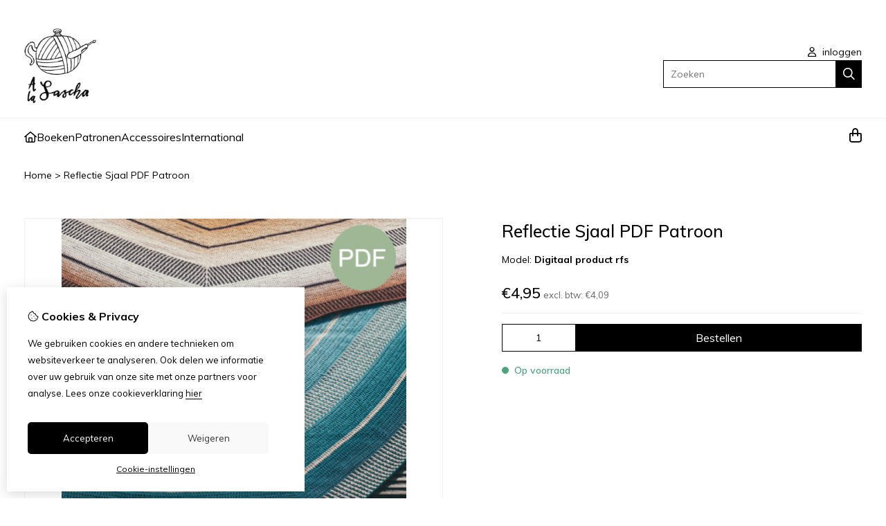

--- FILE ---
content_type: text/html; charset=utf-8
request_url: https://alasascha.com/reflectie-sjaal-pdf-patroon
body_size: 16985
content:
<?xml version="1.0" encoding="UTF-8"?>
<!DOCTYPE html PUBLIC "-//W3C//DTD XHTML 1.0 Strict//EN" "http://www.w3.org/TR/xhtml1/DTD/xhtml1-strict.dtd">
<html xmlns="http://www.w3.org/1999/xhtml" dir="ltr" lang="nl" xml:lang="nl" xmlns:fb="http://www.facebook.com/2008/fbml">

<head>

<script src="https://alasascha.com/catalog/view/theme/tsb_theme/javascript/tsb_cookie_handler.js"></script>

<script>
  window.dataLayer = window.dataLayer || [];
  function gtag(){dataLayer.push(arguments);}

  if (localStorage.getItem('consentMode') === null){
    gtag('consent', 'default', {
      'ad_storage' : 'denied',
      'analytics_storage' : 'denied',
      'ad_user_data' : 'denied',
      'ad_personalization' : 'denied',
      'personalization_storage' : 'denied',
      'functionality_storage' : 'denied',
      'security_storage' : 'denied',
    });
  } else {
    gtag('consent', 'default', JSON.parse(localStorage.getItem('consentMode')));
  }

</script>



<script>
    </script>
<title>Reflectie Sjaal PDF Patroon</title>
<meta http-equiv="Content-Type" content="text/html; charset=utf-8" />
<base href="https://alasascha.com/" />

<meta property="og:title" content="Reflectie Sjaal PDF Patroon" />
<meta property="og:site_name" content=" A la Sascha" />
<meta property="og:description" content="Dauwdruppel Sjaal PDF Patroon" />

<meta property="og:type" content="product" />
<meta property="og:image" content="https://alasascha.com/image/cache/data/reflectie6pdf-1000x1000.jpg" />
<meta property="og:description" content="Dauwdruppel Sjaal PDF Patroon" />
<meta property="twitter:card" content="product" />
<meta property="twitter:image" content="https://alasascha.com/image/cache/data/reflectie6pdf-1000x1000.jpg" />
<meta property="twitter:image:width" content="1000" />
<meta property="twitter:image:height" content="1000" />
<meta property="twitter:description" content="Dauwdruppel Sjaal PDF Patroon" />
<meta property="twitter:label1" content="Prijs:" />
<meta property="twitter:data1" content="€4,95" />
<meta property="twitter:label2" content="Beschikbaarheid:" />
<meta property="twitter:data2" content="Op voorraad" />
<meta name="twitter:title" content="Reflectie Sjaal PDF Patroon" />


<meta name="keywords" content="Woestijnbloemsjaal,sjaalshaken,alasascha,gehaaktesjaal,patroon,haakpatroon,gehaaktesjaal" />
<meta name="description" content="Dauwdruppel Sjaal PDF Patroon" />
<meta name="viewport" content="width=device-width, initial-scale=1, maximum-scale=5" />


<script type="text/javascript">
function createCookie(name,value,days) {
  if (days) {
    var date = new Date();
    date.setTime(date.getTime()+(days*24*60*60*1000));
    var expires = "; expires="+date.toGMTString();
  }
  else var expires = "";
  document.cookie = name+"="+value+expires+"; path=/";
}
</script>
<script type="text/javascript">
//<![CDATA[
if (screen.width < 767) {
  createCookie("is_mobile", "1", 7);
  createCookie("is_touch", "1", 7);
  /*
  Avoid multiple page redirects fix
  window.location.reload();*/
} else {
  createCookie("is_mobile", "0", 7);
}
//]]>
</script>
<script type="text/javascript">
//<![CDATA[
;window.Modernizr=function(a,b,c){function v(a){i.cssText=a}function w(a,b){return v(l.join(a+";")+(b||""))}function x(a,b){return typeof a===b}function y(a,b){return!!~(""+a).indexOf(b)}function z(a,b,d){for(var e in a){var f=b[a[e]];if(f!==c)return d===!1?a[e]:x(f,"function")?f.bind(d||b):f}return!1}var d="2.5.3",e={},f=b.documentElement,g="modernizr",h=b.createElement(g),i=h.style,j,k={}.toString,l=" -webkit- -moz- -o- -ms- ".split(" "),m={},n={},o={},p=[],q=p.slice,r,s=function(a,c,d,e){var h,i,j,k=b.createElement("div"),l=b.body,m=l?l:b.createElement("body");if(parseInt(d,10))while(d--)j=b.createElement("div"),j.id=e?e[d]:g+(d+1),k.appendChild(j);return h=["&#173;","<style>",a,"</style>"].join(""),k.id=g,m.innerHTML+=h,m.appendChild(k),l||(m.style.background="",f.appendChild(m)),i=c(k,a),l?k.parentNode.removeChild(k):m.parentNode.removeChild(m),!!i},t={}.hasOwnProperty,u;!x(t,"undefined")&&!x(t.call,"undefined")?u=function(a,b){return t.call(a,b)}:u=function(a,b){return b in a&&x(a.constructor.prototype[b],"undefined")},Function.prototype.bind||(Function.prototype.bind=function(b){var c=this;if(typeof c!="function")throw new TypeError;var d=q.call(arguments,1),e=function(){if(this instanceof e){var a=function(){};a.prototype=c.prototype;var f=new a,g=c.apply(f,d.concat(q.call(arguments)));return Object(g)===g?g:f}return c.apply(b,d.concat(q.call(arguments)))};return e});var A=function(c,d){var f=c.join(""),g=d.length;s(f,function(c,d){var f=b.styleSheets[b.styleSheets.length-1],h=f?f.cssRules&&f.cssRules[0]?f.cssRules[0].cssText:f.cssText||"":"",i=c.childNodes,j={};while(g--)j[i[g].id]=i[g];e.touch="ontouchstart"in a||a.DocumentTouch&&b instanceof DocumentTouch||(j.touch&&j.touch.offsetTop)===9},g,d)}([,["@media (",l.join("touch-enabled),("),g,")","{#touch{top:9px;position:absolute}}"].join("")],[,"touch"]);m.touch=function(){return e.touch};for(var B in m)u(m,B)&&(r=B.toLowerCase(),e[r]=m[B](),p.push((e[r]?"":"no-")+r));return v(""),h=j=null,e._version=d,e._prefixes=l,e.testStyles=s,e}(this,this.document);
if (Modernizr.touch){
  createCookie("is_touch", "1", 7);
  var head = document.getElementsByTagName('head')[0],
      style = document.createElement('style'),
      rules = document.createTextNode('.s_grid_view .s_item .s_actions { display: block !important; }');
  style.type = 'text/css';
  if(style.styleSheet)
      style.styleSheet.cssText = rules.nodeValue;
  else style.appendChild(rules);
  head.appendChild(style);
} else {
  createCookie("is_touch", "0", 7);
}
//]]>
</script>
<meta property="og:image" content="https://alasascha.com/image/cache/data/reflectie6pdf-150x150.jpg" /><link rel="stylesheet" type="text/css" href="https://alasascha.com/catalog/view/theme/tsb_theme/stylesheet/screen.css.php?v=2.2.4&amp;is_mobile=0&amp;is_touch=0&amp;language=ltr&amp;border=0&amp;font_body=Muli&amp;font_navigation=Muli&amp;font_navigation_weight=normal&amp;font_navigation_style=default&amp;font_navigation_size=16&amp;font_intro=Muli&amp;font_intro_weight=normal&amp;font_intro_style=default&amp;font_intro_size=32&amp;font_title=Muli&amp;font_title_weight=normal&amp;font_title_style=default&amp;font_price=Muli&amp;font_price_weight=normal&amp;font_price_style=default&amp;font_button=Muli&amp;font_button_weight=normal&amp;font_button_style=default&amp;font_button_size=16" media="screen" />


<script  type="text/javascript" src="system/cache/css-js-cache/0/_1e3012fa026a955c0631bf0fa2001859_035924b9a9726f148d6f4808aba7720e.js"></script>

<!--
-->

<script type="text/javascript">
//<![CDATA[
var $sReg=new function(){function c(){var a=Array.prototype.slice.call(arguments);a.unshift({});return b.apply(null,a)}function b(c){for(var d=1,e=arguments.length;d<e;d++){var f=arguments[d];if(typeof f!="object")continue;for(var g in f){var h=f[g],i=c[g];c[g]=i&&typeof h=="object"&&typeof i=="object"?b(i,h):a(h)}}return c}function a(b){var c;switch(typeof obj){case"object":c={};for(var d in b)c[d]=a(b[d]);break;case"array":c=[];for(var e=0,f=b.length;e<f;e++)c[e]=a(b[e]);break;default:return b}return c}var d={conf:{},set:function(a,b){var d=a.split("/");if(d.shift()!==""){return false}if(d.length>0&&d[d.length-1]==""){d.pop()}var e={};var f=e;var g=d.length;if(g>0){for(i=0;i<g-1;i++){f[d[i]]={};f=f[d[i]]}f[d[g-1]]=b;this.conf=c(this.conf,e)}else{this.conf=b}},get:function(a){var b=a.split("/");if(b.shift()!==""){return null}if(b.length>0&&b[b.length-1]=="")b.pop();var c=this.conf;var d=true;var e=0;if(c[b[e]]===undefined){return null}var f=b.length;while(d&&e<f){d=d&&c[b[e]]!==undefined;c=c[b[e]];e++}return c}};return d}
$sReg.set('/tb/image_url', 'https://alasascha.com/image/');$sReg.set('/tb/theme_stylesheet_url', 'https://alasascha.com/catalog/view/theme/tsb_theme/stylesheet/');$sReg.set('/tb/is_mobile', '0');$sReg.set('/tb/basename', 'tsb_theme');$sReg.set('/tb/shopping_cart_url', 'https://alasascha.com/checkout/cart');$sReg.set('/tb/wishlist_url', 'https://alasascha.com/account/wishlist');$sReg.set('/tb/category_path', '0');$sReg.set('/tb/schemer_config', jQuery.parseJSON('{"path":"0","predefined_scheme":"custom","colors":{"main":"000000","secondary":"000000","background":"fafafa","intro":"ffffff","intro_text":"","intro_title":"","price":"000000","texture":"no_texture"},"is_parent":"0","parent_vars":{"colors":[]}}'));$sReg.set('/lang/text_continue', 'Verder');$sReg.set('/lang/text_continue_shopping', 'Verder winkelen');$sReg.set('/lang/text_shopping_cart', 'Winkelmandje');$sReg.set('/lang/text_wishlist', 'Verlanglijst');//]]>
</script>

<script type="text/javascript">

  $.widget("tb.tbTabs", $.ui.tabs, {});
  $(document).ready(function () {

    	
	
  });

</script><link rel="icon" href="https://alasascha.com/image/data/header/theepotwit doorzichtig (1).png" />

<meta property="og:url" content="https://alasascha.com/reflectie-sjaal-pdf-patroon" />
<meta name="twitter:url" content="https://alasascha.com/reflectie-sjaal-pdf-patroon" />
<link href="https://alasascha.com/reflectie-sjaal-pdf-patroon" rel="canonical" />

<link rel="stylesheet" href="system/cache/css-js-cache/0/_1e3012fa026a955c0631bf0fa2001859_dfe51bdb8dda5ae9f28a15cf6d6023ad.css"/>
<script  type="text/javascript" src="system/cache/css-js-cache/0/_1e3012fa026a955c0631bf0fa2001859_e70d0af3f0427bc9aaa013bbfe3cd23a.js"></script>


<link rel="stylesheet" href="https://cdn.jsdelivr.net/npm/swiper@12/swiper-bundle.min.css" />
<script src="https://cdn.jsdelivr.net/npm/swiper@12/swiper-bundle.min.js"></script>

<style type="text/css">body.s_layout_fixed {   background-color: #fafafa;   background-image: none;   background-repeat: repeat;   background-position: top left;   background-attachment: scroll; } .s_main_color, #twitter li span a, .s_button_add_to_cart, .s_box h2, .box .box-heading, .checkout-heading a, #welcome_message a, .s_plain .s_price, .s_plain .s_price * {   color: #000000; } #footer_categories h2 a:hover {   color: #000000 !important; }   .s_main_color_bgr, .s_main_color_bgr input, #cart .s_icon, #shop_contacts .s_icon, .s_list_1 li:before, .s_button_add_to_cart .s_icon, #intro .s_button_prev, #intro .s_button_next, .buttons .button, .noty_message button.s_main_color_bgr, .s_notify .s_success_24, .s_button_wishlist .s_icon, .s_button_compare .s_icon, .s_product_row .s_row_number, .jcarousel-prev, .jcarousel-next, #listing_options .display input[type="submit"] {   background-color: #000000; }  .fa, .cart_menu .s_icon, #menu_home .fa:hover, .categories ul li li a:hover, .site_search .fa-magnifying-glass {   color: #000000; }  .site_search .fa-magnifying-glass {   background-color: #000000; }   .buttons input[type=submit].button, .buttons input[type=button].button, .noty_message button.s_main_color_bgr {   border: 3px solid #000000; } .s_secondary_color, a:hover, .categories > ul > li > a, #footer_categories h2, #footer_categories h2 a, .pagination a, #view_mode .s_selected a, #welcome_message a:hover {   color: #000000; } #content a:hover, #shop_info a:hover, #footer a:hover, #intro h1 a:hover, #intro h2 a:hover, #content a:hover, #shop_info a:hover, #footer a:hover, #breadcrumbs a:hover {   color: #000000; } .s_secondary_color_bgr, #view_mode .s_selected .s_icon, #view_mode a:hover .s_icon, .pagination a:hover, .s_button_add_to_cart:hover .s_icon, .s_notify .s_failure_24, #product_share .s_review_write:hover .s_icon, .s_button_wishlist:hover .s_icon, .s_button_compare:hover .s_icon, .noty_message button.s_secondary_color_bgr {   background-color: #000000; } .noty_message button.s_secondary_color_bgr {   border: 3px solid #000000; } #intro {   background-color: #ffffff; } #intro, #breadcrumbs a {   color: #; } #intro h1, #intro h1 *, #intro h2, #intro h2 * {   color: #; } #intro .s_rating {   ~background-color: #ffffff; }   .s_label .s_price, .s_label .s_price * {   color: #000000; }  *::-moz-selection {   color: #fff;   background-color: #000000; } *::-webkit-selection {   color: #fff;   background-color: #000000; } *::selection {   color: #fff;   background-color: #000000; }  .scroll_top{ 	color: #; 	background: #ffffff; } #product_price p.s_price_tax {display: none !important;}.categories li .s_submenu a:hover {               background: black;               color: white;}body.s_layout_fixed #wrapper,body.s_layout_fixed {    background: #fff !important;box-shadow: none !important; }@media only screen and (min-width: 1000px) {body.s_layout_fixed.big_screen_fixed #wrapper {    width: 1100px;}#site_logo img {    max-height: 110px;}}</style>

</head>

<body class="layout_0 s_layout_fixed big_screen_fixed slider_ pproduct class-product-product product-14967 s_single_col s_page_product_product">

									

  <script async src="https://www.googletagmanager.com/gtag/js?id=UA-164492558-1"></script>
  <script>
    window.dataLayer = window.dataLayer || [];
    function gtag(){dataLayer.push(arguments);}
    if (hasConsent('analytics_storage')) {
      gtag('js', new Date());
      gtag('config', 'UA-164492558-1');
    }
  </script>


<div id="fb-root"></div>
<script type="text/javascript" async defer crossorigin="anonymous" src="https://connect.facebook.net/nl_NL/sdk.js#xfbml=1&amp;version=v3.3"></script>
    <div class="main_navigation s_row mobile">
        <div class="s_wrap">
            <div class="s_col_12">

                <div class="mobile_header_wrapper">

                    <div class="categories s_nav">

                        <ul class="full_menu">
  <li id="menu_home">
    <a href="https://alasascha.com/"><i class="fa-regular fa-house"></i></a>
  </li>

  <li class="menu_66 s_category_menu">
  
      <a href="https://alasascha.com/boeken">Boeken</a>
  
  </li>
<li class="menu_67 s_category_menu">
  
      <a class="main-mcat" href="https://alasascha.com/patronen">Patronen</a>
  
      <div class="s_submenu">
              <div class="s_category_group">
                      <h3 class="mobile">
              <a style="color:#bbb" href="https://alasascha.com/patronen"> In Patronen</a>
            </h3>
          
          <ul class="s_list_1 clearfix">
    <li>
    <a href="https://alasascha.com/patronen/sjaals">Sjaals</a>  </li>
    <li>
    <a href="https://alasascha.com/patronen/lappenpoppen">Lappenpoppen</a>  </li>
    <li>
    <a href="https://alasascha.com/patronen/onesiegurumi">Onesiegurumi</a>  </li>
    <li>
    <a href="https://alasascha.com/patronen/sokken">Sokken</a>  </li>
    <li>
    <a href="https://alasascha.com/patronen/wanten-en-mutsen">Wanten en Mutsen</a>  </li>
    <li>
    <a href="https://alasascha.com/patronen/kleding">Kleding</a>  </li>
    <li>
    <a href="https://alasascha.com/patronen/dekens">Dekens</a>  </li>
    <li>
    <a href="https://alasascha.com/patronen/overig-1">Overig</a>  </li>
    <li>
    <a href="https://alasascha.com/patronen/alle-patronen">Alle patronen</a>  </li>
  </ul>        </div>
          </div>
  </li>
<li class="menu_68 s_category_menu">
  
      <a class="main-mcat" href="https://alasascha.com/accessoires">Accessoires</a>
  
      <div class="s_submenu">
              <div class="s_category_group">
                      <h3 class="mobile">
              <a style="color:#bbb" href="https://alasascha.com/accessoires"> In Accessoires</a>
            </h3>
          
          <ul class="s_list_1 clearfix">
    <li>
    <a href="https://alasascha.com/accessoires/stekenmarkeerders">Stekenmarkeerders</a>  </li>
    <li>
    <a href="https://alasascha.com/accessoires/projecttas">Projecttas</a>  </li>
    <li>
    <a href="https://alasascha.com/accessoires/alle-accessoires">Alle accessoires</a>  </li>
  </ul>        </div>
          </div>
  </li>
<li class="menu_69 s_category_menu">
  
      <a href="https://alasascha.com/international">International</a>
  
  </li>
  
    
  
</ul>

<span class="open_nav" onclick="openNav()"><i class="fa fa-bars"></i></span>

<!-- RESPONSIVE MENU -->

<div id="mySidenav" class="sidenav">

<a href="javascript:void(0)" class="closebtn" onclick="closeNav()">&times;</a>

<div class="sidenav_inner">

<span id="sideNavMainTitle" class="noneSEO_H2">Menu</span>
<ul id="hoofdmenu">

  <li class="menu_66 s_category_menu">
  
      <a href="https://alasascha.com/boeken">Boeken</a>
  
  </li>
<li class="menu_67 s_category_menu">
  
      <a class="main-mcat" href="https://alasascha.com/patronen">Patronen</a>
  
      <div class="s_submenu">
              <div class="s_category_group">
                      <h3 class="mobile">
              <a style="color:#bbb" href="https://alasascha.com/patronen"> In Patronen</a>
            </h3>
          
          <ul class="s_list_1 clearfix">
    <li>
    <a href="https://alasascha.com/patronen/sjaals">Sjaals</a>  </li>
    <li>
    <a href="https://alasascha.com/patronen/lappenpoppen">Lappenpoppen</a>  </li>
    <li>
    <a href="https://alasascha.com/patronen/onesiegurumi">Onesiegurumi</a>  </li>
    <li>
    <a href="https://alasascha.com/patronen/sokken">Sokken</a>  </li>
    <li>
    <a href="https://alasascha.com/patronen/wanten-en-mutsen">Wanten en Mutsen</a>  </li>
    <li>
    <a href="https://alasascha.com/patronen/kleding">Kleding</a>  </li>
    <li>
    <a href="https://alasascha.com/patronen/dekens">Dekens</a>  </li>
    <li>
    <a href="https://alasascha.com/patronen/overig-1">Overig</a>  </li>
    <li>
    <a href="https://alasascha.com/patronen/alle-patronen">Alle patronen</a>  </li>
  </ul>        </div>
          </div>
  </li>
<li class="menu_68 s_category_menu">
  
      <a class="main-mcat" href="https://alasascha.com/accessoires">Accessoires</a>
  
      <div class="s_submenu">
              <div class="s_category_group">
                      <h3 class="mobile">
              <a style="color:#bbb" href="https://alasascha.com/accessoires"> In Accessoires</a>
            </h3>
          
          <ul class="s_list_1 clearfix">
    <li>
    <a href="https://alasascha.com/accessoires/stekenmarkeerders">Stekenmarkeerders</a>  </li>
    <li>
    <a href="https://alasascha.com/accessoires/projecttas">Projecttas</a>  </li>
    <li>
    <a href="https://alasascha.com/accessoires/alle-accessoires">Alle accessoires</a>  </li>
  </ul>        </div>
          </div>
  </li>
<li class="menu_69 s_category_menu">
  
      <a href="https://alasascha.com/international">International</a>
  
  </li>
  
  
</ul>

<div class="currency_language mobile_layout"></div>

</div>
</div>



<script type="text/javascript"> 
//<![CDATA[

$(document).ready(function () {
    $('#hoofdmenu li').children('ul').hide();
    $('#hoofdmenu li').click(function () {
        if ($(this).children('ul,p').is(':hidden') == true) {
        $(this).children('ul,p').slideDown('slow');
        return false
}
    })
});

/* Set the width of the side navigation to 250px */
function openNav() {
    let sidenav = document.getElementById("mySidenav");
    sidenav.classList.add("open");
}

/* Set the width of the side navigation to 0 */
function closeNav() {
    let sidenav = document.getElementById("mySidenav");
    sidenav.classList.remove("open");
} 


if ( $('#hoofdmenu').length ) {
	
	if ( screen.width <= 1000 ) {
		
		$( "ul#hoofdmenu li.s_category_menu a.main-mcat" ).each(function( index ) {
			$(this).attr("href", "javascript:void(0)");
		});
		
	}

}

//]]>
</script>
                    </div>
  
                                            <div class="logo logo-mobile">
                            <a id="site_logo" href="https://alasascha.com/">
                            <img src="https://alasascha.com/image/data/header/logo_2.jpg" title=" A la Sascha" alt=" A la Sascha" />
                            </a>
                        </div>
                                        
                </div>

            	<span class="mobile-menu-icons">
		
                                    <a href="https://alasascha.com/account/account"><i class="fa fa-regular fa-user"></i></a>
                
                                    <span class="cart_menu s_nav">
                                                <a href="https://alasascha.com/checkout/cart">
                            <span class="fa fa-regular fa-bag-shopping"></span>
                            <span class="s_grand_total s_main_color">€0,00</span>
                                                   </a>
                    </span>
                
                <div class="site_search">
                    <a id="show_search_mobile" class="s_search_button fa fa-search" href="javascript:;" title="Zoeken"></a>
                </div>

            </div>    
        </div>  

        <div id="search_bar_mobile">
            <span class="sb-mobile-wrapper">
                <input id="filter_keyword_mobile" type="text" name="search" placeholder="Zoeken" value="" />
                <a id="search_button_mobile" class="s_button_1 s_button_1_small s_secondary_color_bgr"></a>
            </span>
        </div>
    </div>
    
    <div id="wrapper">

        <div id="header" class="s_row">
            <div class="s_wrap">
                <div class="s_col_12">

                                            <div class="logo">
                            <a id="site_logo" href="https://alasascha.com/">
                            <img src="https://alasascha.com/image/data/header/logo_2.jpg" title=" A la Sascha" alt=" A la Sascha" />
                            </a>
                        </div>
                    
                    
                    <div id="top_navigation"></div>

                    <div class="desktop header_right_column">

                        <div class="currency_language">
                                                        
                                                            <span id="welcome_message">
                                    <a href="https://alasascha.com/account/login"><i class="fa-regular fa-user"></i> inloggen</a>                                </span>
                            
                        </div>

                                                    <div class="site_search">
                                <input id="filter_keyword" type="text" name="search" placeholder="Zoeken" value="" />
                                <a id="search_button" class="fa-regular fa-magnifying-glass" href="javascript:;" title="Zoeken"></a>
                            </div>
                                                    
                    </div>
                </div>
            </div>
        </div>

        <div class="main_navigation s_row desktop">

            <div class="s_wrap">
                <div class="s_col_12">

                    <div class="logo_menu_wrapper">
                                                    <div class="logo logo-sticky">
                                <a id="site_logo" href="https://alasascha.com/">
                                <img src="https://alasascha.com/image/data/header/logo_2.jpg" title=" A la Sascha" alt=" A la Sascha" />
                                </a>
                            </div>
                                                <div class="categories s_nav with_cart ">
                                <ul class="full_menu">
  <li id="menu_home">
    <a href="https://alasascha.com/"><i class="fa-regular fa-house"></i></a>
  </li>

  <li class="menu_66 s_category_menu">
  
      <a href="https://alasascha.com/boeken">Boeken</a>
  
  </li>
<li class="menu_67 s_category_menu">
  
      <a class="main-mcat" href="https://alasascha.com/patronen">Patronen</a>
  
      <div class="s_submenu">
              <div class="s_category_group">
                      <h3 class="mobile">
              <a style="color:#bbb" href="https://alasascha.com/patronen"> In Patronen</a>
            </h3>
          
          <ul class="s_list_1 clearfix">
    <li>
    <a href="https://alasascha.com/patronen/sjaals">Sjaals</a>  </li>
    <li>
    <a href="https://alasascha.com/patronen/lappenpoppen">Lappenpoppen</a>  </li>
    <li>
    <a href="https://alasascha.com/patronen/onesiegurumi">Onesiegurumi</a>  </li>
    <li>
    <a href="https://alasascha.com/patronen/sokken">Sokken</a>  </li>
    <li>
    <a href="https://alasascha.com/patronen/wanten-en-mutsen">Wanten en Mutsen</a>  </li>
    <li>
    <a href="https://alasascha.com/patronen/kleding">Kleding</a>  </li>
    <li>
    <a href="https://alasascha.com/patronen/dekens">Dekens</a>  </li>
    <li>
    <a href="https://alasascha.com/patronen/overig-1">Overig</a>  </li>
    <li>
    <a href="https://alasascha.com/patronen/alle-patronen">Alle patronen</a>  </li>
  </ul>        </div>
          </div>
  </li>
<li class="menu_68 s_category_menu">
  
      <a class="main-mcat" href="https://alasascha.com/accessoires">Accessoires</a>
  
      <div class="s_submenu">
              <div class="s_category_group">
                      <h3 class="mobile">
              <a style="color:#bbb" href="https://alasascha.com/accessoires"> In Accessoires</a>
            </h3>
          
          <ul class="s_list_1 clearfix">
    <li>
    <a href="https://alasascha.com/accessoires/stekenmarkeerders">Stekenmarkeerders</a>  </li>
    <li>
    <a href="https://alasascha.com/accessoires/projecttas">Projecttas</a>  </li>
    <li>
    <a href="https://alasascha.com/accessoires/alle-accessoires">Alle accessoires</a>  </li>
  </ul>        </div>
          </div>
  </li>
<li class="menu_69 s_category_menu">
  
      <a href="https://alasascha.com/international">International</a>
  
  </li>
  
    
  
</ul>

<span class="open_nav" onclick="openNav()"><i class="fa fa-bars"></i></span>

<!-- RESPONSIVE MENU -->

<div id="mySidenav" class="sidenav">

<a href="javascript:void(0)" class="closebtn" onclick="closeNav()">&times;</a>

<div class="sidenav_inner">

<span id="sideNavMainTitle" class="noneSEO_H2">Menu</span>
<ul id="hoofdmenu">

  <li class="menu_66 s_category_menu">
  
      <a href="https://alasascha.com/boeken">Boeken</a>
  
  </li>
<li class="menu_67 s_category_menu">
  
      <a class="main-mcat" href="https://alasascha.com/patronen">Patronen</a>
  
      <div class="s_submenu">
              <div class="s_category_group">
                      <h3 class="mobile">
              <a style="color:#bbb" href="https://alasascha.com/patronen"> In Patronen</a>
            </h3>
          
          <ul class="s_list_1 clearfix">
    <li>
    <a href="https://alasascha.com/patronen/sjaals">Sjaals</a>  </li>
    <li>
    <a href="https://alasascha.com/patronen/lappenpoppen">Lappenpoppen</a>  </li>
    <li>
    <a href="https://alasascha.com/patronen/onesiegurumi">Onesiegurumi</a>  </li>
    <li>
    <a href="https://alasascha.com/patronen/sokken">Sokken</a>  </li>
    <li>
    <a href="https://alasascha.com/patronen/wanten-en-mutsen">Wanten en Mutsen</a>  </li>
    <li>
    <a href="https://alasascha.com/patronen/kleding">Kleding</a>  </li>
    <li>
    <a href="https://alasascha.com/patronen/dekens">Dekens</a>  </li>
    <li>
    <a href="https://alasascha.com/patronen/overig-1">Overig</a>  </li>
    <li>
    <a href="https://alasascha.com/patronen/alle-patronen">Alle patronen</a>  </li>
  </ul>        </div>
          </div>
  </li>
<li class="menu_68 s_category_menu">
  
      <a class="main-mcat" href="https://alasascha.com/accessoires">Accessoires</a>
  
      <div class="s_submenu">
              <div class="s_category_group">
                      <h3 class="mobile">
              <a style="color:#bbb" href="https://alasascha.com/accessoires"> In Accessoires</a>
            </h3>
          
          <ul class="s_list_1 clearfix">
    <li>
    <a href="https://alasascha.com/accessoires/stekenmarkeerders">Stekenmarkeerders</a>  </li>
    <li>
    <a href="https://alasascha.com/accessoires/projecttas">Projecttas</a>  </li>
    <li>
    <a href="https://alasascha.com/accessoires/alle-accessoires">Alle accessoires</a>  </li>
  </ul>        </div>
          </div>
  </li>
<li class="menu_69 s_category_menu">
  
      <a href="https://alasascha.com/international">International</a>
  
  </li>
  
  
</ul>



</div>
</div>



<script type="text/javascript"> 
//<![CDATA[

$(document).ready(function () {
    $('#hoofdmenu li').children('ul').hide();
    $('#hoofdmenu li').click(function () {
        if ($(this).children('ul,p').is(':hidden') == true) {
        $(this).children('ul,p').slideDown('slow');
        return false
}
    })
});

/* Set the width of the side navigation to 250px */
function openNav() {
    let sidenav = document.getElementById("mySidenav");
    sidenav.classList.add("open");
}

/* Set the width of the side navigation to 0 */
function closeNav() {
    let sidenav = document.getElementById("mySidenav");
    sidenav.classList.remove("open");
} 


if ( $('#hoofdmenu').length ) {
	
	if ( screen.width <= 1000 ) {
		
		$( "ul#hoofdmenu li.s_category_menu a.main-mcat" ).each(function( index ) {
			$(this).attr("href", "javascript:void(0)");
		});
		
	}

}

//]]>
</script>                        </div>

                        <span class="desktop-menu-icons">

                            <div class="force-sticky-icons">
                                <div class="currency_language">
                                                                                                        </div>
                            
                                <div class="site_search">
                                    <input id="filter_keyword_sticky" type="text" name="search" placeholder="Zoeken" value="" />
                                    <a id="search_button_sticky" class="fa-regular fa-magnifying-glass" href="javascript:;" title="Zoeken"></a>
                                </div>
            
                                
                            </div>

                                                                                            <div class="cart_menu s_nav">

                                        <a href="https://alasascha.com/checkout/cart">
                                            <i class="fa fa-regular fa-bag-shopping"></i>
                                            
                                        </a>
                                        <div class="s_submenu s_cart_holder">
                                                    <div class="s_cart_wrapper"><div class="empty">Uw winkelwagen is leeg!</div></div>
                                            </div>
                    
                                </div>
                                                    </span>
                    </div>
                </div>
            </div>
        </div>


  <!-- end of main navigation -->

    
  

<div id="phld">
    <div id="intro">
        <div id="intro_wrap">
            <div class="s_wrap">
                <div id="breadcrumbs" class="s_col_12">
                                            <a href="https://alasascha.com/">Home</a>
                                            &gt; <a href="https://alasascha.com/reflectie-sjaal-pdf-patroon">Reflectie Sjaal PDF Patroon</a>
                                   </div>
            </div>
        </div>
    </div>

    <div id="content" class="s_wrap">

        
        <div id="product_page" class="s_main_col">

                        
            
            <div id="product">

                <div id="images_description_wrapper">

                
                                <div id="product_images">
                    <div id="product_image_preview_holder">

                        
                                                    <a id="product_image_preview" rel="prettyPhoto[gallery]" href="https://alasascha.com/image/cache/data/reflectie6pdf-1000x1000.jpg">
                                <img width="300" height="300"  id="image" src="https://alasascha.com/image/cache/data/reflectie6pdf-1000x1000.jpg" title="Reflectie Sjaal PDF Patroon" alt="Reflectie Sjaal PDF Patroon" />
                            </a>

                                    
                    </div>
                                            <div id="product_gallery">
                            <ul class="s_thumbs">
                                
                                
                                    
                                        <li>
                                            <a class="s_thumb" href="https://alasascha.com/image/cache/data/reflectie7-1000x1000.jpg" title="Reflectie Sjaal PDF Patroon" rel="prettyPhoto[gallery]">
                                                <img width="300" height="300" src="https://alasascha.com/image/cache/data/reflectie7-200x200.jpg" title="Reflectie Sjaal PDF Patroon" alt="Reflectie Sjaal PDF Patroon" />
                                            </a>
                                        </li>

                                    

                                
                                    
                                        <li>
                                            <a class="s_thumb" href="https://alasascha.com/image/cache/data/reflectie8-1000x1000.jpg" title="Reflectie Sjaal PDF Patroon" rel="prettyPhoto[gallery]">
                                                <img width="300" height="300" src="https://alasascha.com/image/cache/data/reflectie8-200x200.jpg" title="Reflectie Sjaal PDF Patroon" alt="Reflectie Sjaal PDF Patroon" />
                                            </a>
                                        </li>

                                    

                                
                                    
                                        <li>
                                            <a class="s_thumb" href="https://alasascha.com/image/cache/data/reflectie1-1000x1000.jpg" title="Reflectie Sjaal PDF Patroon" rel="prettyPhoto[gallery]">
                                                <img width="300" height="300" src="https://alasascha.com/image/cache/data/reflectie1-200x200.jpg" title="Reflectie Sjaal PDF Patroon" alt="Reflectie Sjaal PDF Patroon" />
                                            </a>
                                        </li>

                                    

                                
                                    
                                        <li>
                                            <a class="s_thumb" href="https://alasascha.com/image/cache/data/reflectie4-1000x1000.jpg" title="Reflectie Sjaal PDF Patroon" rel="prettyPhoto[gallery]">
                                                <img width="300" height="300" src="https://alasascha.com/image/cache/data/reflectie4-200x200.jpg" title="Reflectie Sjaal PDF Patroon" alt="Reflectie Sjaal PDF Patroon" />
                                            </a>
                                        </li>

                                    

                                
                                    
                                        <li>
                                            <a class="s_thumb" href="https://alasascha.com/image/cache/data/reflectie3-1000x1000.jpg" title="Reflectie Sjaal PDF Patroon" rel="prettyPhoto[gallery]">
                                                <img width="300" height="300" src="https://alasascha.com/image/cache/data/reflectie3-200x200.jpg" title="Reflectie Sjaal PDF Patroon" alt="Reflectie Sjaal PDF Patroon" />
                                            </a>
                                        </li>

                                    

                                
                                    
                                        <li>
                                            <a class="s_thumb" href="https://alasascha.com/image/cache/data/reflectie5-1000x1000.jpg" title="Reflectie Sjaal PDF Patroon" rel="prettyPhoto[gallery]">
                                                <img width="300" height="300" src="https://alasascha.com/image/cache/data/reflectie5-200x200.jpg" title="Reflectie Sjaal PDF Patroon" alt="Reflectie Sjaal PDF Patroon" />
                                            </a>
                                        </li>

                                    

                                
                                    
                                        <li>
                                            <a class="s_thumb" href="https://alasascha.com/image/cache/data/reflectie2-1000x1000.jpg" title="Reflectie Sjaal PDF Patroon" rel="prettyPhoto[gallery]">
                                                <img width="300" height="300" src="https://alasascha.com/image/cache/data/reflectie2-200x200.jpg" title="Reflectie Sjaal PDF Patroon" alt="Reflectie Sjaal PDF Patroon" />
                                            </a>
                                        </li>

                                    

                                                            </ul>
                        </div>
                                    </div>
                

                
                                            <div id="product_buy_col">                    
                    <h1 class="product_title">Reflectie Sjaal PDF Patroon</h1>
                    <div class="product_meta">
                        <span class="model">
                            Model: <b>Digitaal product rfs</b>
                        </span> 
                        <span class="manufacturer">
                                                    </span>
                    </div>

                                                        
                                        
                        <div id="product_price" class="price_wrapper s_price_holder s_size_4 s_label">                                                            <span class="s_price">
                                    <meta content="EUR" />
                                    <span class="holder_price_reg">
                                                                                    <span class="s_currency s_before">€</span><span itemprop="price">4,95</span>                                         
                                    </span>
                                </span>
                                                                                        
                                                                            <span class="s_price_tax">Excl. BTW: <span class="holder_tax_reg">€4,09</span></p>
                                                                        
                                                                                    </div>
                                                                
                    
                        
                            <div id="product_info">
                            						
						
                    
                                            <form id="product_add_to_cart_form">

                            
                                                                                                
                            
                            
                                                        

                            <div  id="product_buy">
                                                                    

                                                                            <input id="product_buy_quantity" type="number" name="quantity" size="2" value="1" />
                                    
                                    

                                    <a id="add_to_cart" class="s_button_1 s_main_color_bgr">
                                        <span class="s_text s_icon_24"> Bestellen</span>
                                    </a>

                                                                

                            </div>

                                                           <div id="stock_counter" class="0" content="00">0</div>
                            
                            
                                
                            

                            
                                                            <input type="hidden" name="product_id" value="14967" />
                                                    </form>
                    
                                            </div>
                    
                    
                    
                
                </div> 
                </div> 

                                <div id="product_tabs">

                
                    <div class="s_tabs">

                        <div class="s_tab_box">

                                                            <div class="tab_block">
                                    <h2 class="s_head noneSEO_H2 mobileSEO_H2">Omschrijving</h2>
                                    <div id="product_description" class="content_style"><strong>Omschrijving</strong>
<p>Deze sjaal bestaat eigenlijk alleen uit rechte lijnen, maar de bijzondere plaatsing in combinatie met het kleurverloop in het garen zorgt voor een beeldschoon uiterlijk.</p>

<p>De sjaal bevat alleen simpele steken, maar het gebruik hiervan is net even anders dan je gewend bent. Dit wordt uitgebreid uitgelegd met behulp van how-to-foto&rsquo;s.</p>

<p>Deze voorbeelden zijn gehaakt met verloopgarens als basis, maar je kunt deze sjaal natuurlijk ook prima met een of meerdere effen kleuren als basis haken.<br />
&nbsp;</p>
<a href="https://alasascha.com/boeken/bijzondere-sjaals-haken-a-la-sascha" target="_self"><span style="color:#2980b9;"><i>Je vindt dit patroon ook in het boek Bijzondere Sjaals haken a la Sascha!</i></span></a><br />
<br />
<strong>Niveau</strong><br />
Gevorderd<br />
<br />
<strong>Details</strong><br />
-Garen:&nbsp;<br />
-Garen voor nld 2,5 - 3,5 mm.
<ul>
	<li>Voorbeeld 1: ik gebruikte 1 bol Scheepjes Whirl (1000 m/ 215 g), kleur: #756 Caramel Core Blimey en 1 bol Scheepjes Whirlette (455 m/ 100 g), kleur: #855 Grappa.</li>
	<li>Voorbeeld 2: ik gebruikte 1 bol Scheepjes Whirl (1000 m/ 215 g), kleur: #562 Petrol Please Me en 1 bol Scheepjes Whirlette (455 m/ 100 g), kleur: #886 Almond Butter.</li>
</ul>
-Haaknaald 3 mm<br />
-Stekenmarkeerders<br />
<br />
-Afmeting: 205 cm breed x 53 cm hoog.<br />
<br />
<br />
<strong>Taal</strong><br />
Dit patroon is alleen beschikbaar in het Nederlands.<br />
Het pdf patroon <u><strong>bevat zowel een geschreven uitleg als een symbooltekening.</strong></u><br />
<em>If you would like to purchase this pattern in English, please visit&nbsp;<a href="https://www.ravelry.com/designers/a-la-sascha" target="_blank">Ravelry</a>&nbsp;or&nbsp;<a href="https://www.etsy.com/shop/AlaSascha" target="_blank">Etsy</a>.</em><br />
<br />
<strong>Leveringswijze</strong><br />
Na aankoop ontvang je direct een email op het door jou opgegeven emailadres (check eventueel ook even je spambox). In deze mail staat een link naar het patroon dat je in je eigen account kunt downloaden.<br />
Let op: Dit is een pdf patroon, je koopt dus geen fysiek product.<br />
<br />
Gezien de aard en de directe beschikbaarheid van digitale producten, zijn hierop enkele specifieke voorwaarden op van toepassing.<br />
-Digitale producten&nbsp;worden alleen verkocht voor het persoonlijk gebruik van de consument.<br />
-Het kopieren, delen, of reproduceren van deze digitale producten,&nbsp;in welke vorm dan ook, is ten strengste verboden.<br />
-Digitale producten mogen niet worden gebruikt voor workshops of als lesmateriaal.<br />
-Bij aankoop van digitale producten doet de consument afstand van het wettelijke herroepingsrecht. Gezien de aard van digitale producten is het niet mogelijk deze te retourneren of de aankoop te annuleren.</div>
                                </div>
                            
                            
                            
                            
                            
                            
                        </div>
                    </div>

                
                
                		

                                
                                                
                            </div>

            


<div data-loaded="false" class="lazy-load-section s_module_content text content_style " style="background-color: #FFFFFF;">

	<div style="text-align: center;"><img alt="" src="https://www.instagram.com/alasascha/" style="margin: 10px;" /><a href="https://www.instagram.com/alasascha/" target="_blank"><img alt="" src="https://alasascha.com/image/data/widgets/Insta%20widget.jpg" style="margin: 10px; height: 145px; width: 250px; float: center;" /></a></div>
</div>


        </div>

        <link rel="stylesheet" type="text/css" href="https://alasascha.com/catalog/view/theme/tsb_theme/javascript/prettyphoto/css/prettyPhoto.css" media="all" />
        <script type="text/javascript" src="https://alasascha.com/catalog/view/theme/tsb_theme/javascript/prettyphoto/js/jquery.prettyPhoto.js"></script>

    </div>
</div>
<!-- end of content -->


<script type="text/javascript" src="https://alasascha.com/catalog/view/theme/tsb_theme/javascript/catalog/product.js"></script>

<script type="text/javascript">
    $(document).ready(function() {

        $('.cart_menu ').on('click', '.s_button_remove', function() {
            c();
        });

        $('.product_static_quantity').on('change', function() {
            $('#product_buy_quantity').val($(this).val());
            c();
        });
		
		
    });

    function c() {
        ($('#showPopup').text() > 0) ? ($('#update_box').css("display", "block")) : 0;
        $(sb_cp(11)).html(sb_cp(9));
        $(sb_cp(12)).html(sb_cp(9));
        $(sb_cp(8)).html(sb_cp(9));
        $(sb_cp(13)).html(sb_cp(9));
        $(sb_cp(7)).html(sb_cp(9));
        $(sb_cp(14)).html(sb_cp(9));
        if ($('div.s_wrap').length) {
            var divClass = ".s_wrap";
        }
        if ($(sb_cp(6)).length) {
            var divClass = sb_cp(15);
        }
        if ($('div.layout').length) {
            var divClass = ".layout";
        }
        if ($('div.row').length) {
            var divClass = ".row";
        }
        if ($(sb_cp(6)).length && $('div.row').length) {
            var divClass = sb_cp(15);
        }
        if ($('#updateQty').text() > 0) {
            $.ajax({
                url: sb_cp(5),
                type: 'post',
                data: $(divClass + sb_cp(16) + divClass + sb_cp(4) + divClass + sb_cp(17) + divClass + sb_cp(3) + divClass + sb_cp(18) + divClass + ' select'),
                dataType: 'json',
                success: function(e) {
                    if ($("#points").length) {
                        $("#points").html(e['points']);
                    }
                    $(sb_cp(2)).remove();
                    if (e['error']) {
                        if (e['error']['option']) {
                            for (i in e['error']['option']) {
                                $('#option-' + i).after(sb_cp(19) + e['error']['option'][i] + '</span>');
                            }
                        }
                    }
                    if (e['success']) {
                        var f = e['currency'];
                        $.each(f, function(k, v) {
                            $('\x2e' + k).html(v);
                        });
                        $(sb_cp(11)).html(e['total']);
                        $(sb_cp(12)).html(e['tax']);
                        $(sb_cp(8)).html(e['total_std']);
                        $(sb_cp(7)).html(e['total_std']);
                        $(sb_cp(13)).html(e['total']);
                        $(sb_cp(14)).html(e['tax']);

                        if (e['stock_view'] == "text") {
                            $('#stock_counter').html(e['stock_text']);
                        } else if (e['stock_view'] == "numeric") {
                            $('#stock_counter').html(e['in_stock_text'] + ': ' + e['stock_counter']);
                        }

                        $('#stock_counter').toggleClass('niet_op_voorraad', e['stock_orderProceed'] === false);

                        var noStockMessage = e['stock_text'];

                        $('#noStockMessage').remove();
                        $('.smnotifyme').remove();
                        $('#client_has_last').remove();
                        $('#quantity_exceed').remove();
                        $('.warning_select_other_option').remove();


                        if (e['client_has_last']) {

                            var client_has_last = $('<div id="client_has_last" class="s_msg_green">' + e.warning_texts.warning_client_has_last + '</div>');
                            var list = $('<ul></ul>');
                            list.css('list-style-type', 'disc');
                            list.css('padding-left', '20px');
                            list.css('margin-bottom', '0px');

                            $.each(e['product_options_quantity'], function(optionId, options) {
                                $.each(options.option_data, function(optionValueId, option) {
                                    if (option.client_has_last) {

                                    }
                                });
                            });

                            client_has_last.append(list);

                            client_has_last.hide();
                            $('#product_buy').before(client_has_last);
                            client_has_last.slideDown(800);

                            $('#stock_counter').html(e['in_stock_text']);

                        } else if (e['quantity_exceed']) {

                            var max_order = (e['lowestProductQuantity'] != -1) ? e['lowestProductQuantity'] : e['stock_counter'];
                            var quantity_exceed_text = e.warning_texts.warning_quantity_exceed.replace(/%s/g, max_order);
                            var quantity_exceed = $('<div id="quantity_exceed" style="border-radius:2px;background: #FFF3CD;color: #956404;border: 1px solid #956404;padding: 9px 10px 10px;"><i class="fas fa-exclamation-triangle" style="font-style:normal; font-family: Fontawesome;margin-right: 5px;"></i> ' + quantity_exceed_text + '</div>');

                            $.each(e['product_options_quantity'], function(optionId, options) {
                                $.each(options.option_data, function(optionValueId, option) {
                                    if (option.option_stock < 0) {
                                        $('#input-option' + optionId).css('background-color', 'lightpink');
                                        $('#input-option' + optionId).css('border', '1px solid #cf0f0f');
                                        $('#input-option' + optionId).css('margin-bottom', '5px');
                                        $('#input-option' + optionId).after('<span class="warning_select_other_option" style="color:#cf0f0f;margin"><i class="fas fa-exclamation-triangle" style="font-style:normal; font-family: Fontawesome;margin-right: 5px;"></i> ' + e.warning_texts.warning_select_other_option + '</span>');
                                    }
                                });
                            });

                            quantity_exceed.hide();
                            $('#product_buy').before(quantity_exceed);
                            if (e['show_stock_message'] == true) {
                                quantity_exceed.slideDown(800);
                            }

                            $('#stock_counter').html(e['in_stock_text']);

                        } else {
                            var stock_message = '';
                                                        $('#product_buy').after('<div style="display:none;" id="noStockMessage">' + noStockMessage  + stock_message + '</div>');
                        }

                        if (e['stock_orderProceed'] == false) {

                            if (!e['client_has_last'] && !e['quantity_exceed']) {
                                $('#stock_counter').css('color', '#cf0f0f');
                                $('#stock_counter').animate({
                                    opacity: 0
                                }, 400, "linear", function() {
                                    $(this).animate({
                                        opacity: 1
                                    }, 400);
                                });
                            }

                            $('#add_to_cart').css('pointer-events', 'none');
                            $('#add_to_cart').css('background-color', '#f2f2f2');
                            $('#add_to_cart span').css('color', '#ccc');
                            $('#noStockMessage').fadeIn();
                        } else {
                            $('#stock_counter').css('color', 'black');
                            $('#add_to_cart').css('pointer-events', '');
                            $('#add_to_cart').css('background-color', '');
                            $('#noStockMessage').fadeOut();
                        }

                    }
                }
            });
        } else {
            $.ajax({
                url: sb_cp(5),
                type: 'post',
                data: $(divClass + sb_cp(17) + divClass + sb_cp(3) + divClass + sb_cp(18) + divClass + ' select'),
                dataType: 'json',
                success: function(e) {
                    $(sb_cp(2)).remove();
                    if (e['error']) {
                        if (e['error']['option']) {
                            for (i in e['error']['option']) {
                                $('#option-' + i).after(sb_cp(19) + e['error']['option'][i] + '</span>');
                            }
                        }
                    }(e['success']) ? ($(sb_cp(11)).html(e['total']), $(sb_cp(12)).html(e['tax']), $(sb_cp(8)).html(e['total_std']), $(sb_cp(7)).html(e['total_std']), $(sb_cp(13)).html(e['total']), $(sb_cp(14)).html(e['tax'])) : 0;
                }
            });
        }
    }

    jQuery(function($) {

        function set_product_info() {
            var w = $("html").width();
                $(".s_tabs").tbTabs("destroy");
                $(".s_tab_box").accordion({
                    autoHeight: false,
                    collapsible: true,
                    active: 0,
                    header: ".s_head" 
                });
        }

        set_product_info();

        $("#product_images a[rel^='prettyPhoto'], #product_gallery a[rel^='prettyPhoto'], a[rel^='prettyPhoto']").prettyPhoto({
            theme: 'light_square',
            opacity: 0.5,
            deeplinking: false,
            ie6_fallback: false,
            social_tools: ''
        });

        
            $(window).resize(function() {
                set_product_info();
            });

        
        
    });
    	
            $('#add_to_cart').bind('click', function() {
			            $.ajax({
                url: 'index.php?route=tb/cartCallback',
                type: 'post',
                data: $('#product_add_to_cart_form input[type=\'text\'], #product_add_to_cart_form input[type=\'hidden\'], #product_add_to_cart_form input[type=\'radio\']:checked, #product_add_to_cart_form input[type=\'checkbox\']:checked, #product_add_to_cart_form select, #product_add_to_cart_form textarea, #product_buy_quantity'),
                dataType: 'json',
                success: function(json) {
                    $("#product_options p.s_error_msg").remove();

                    if (json['error']) {
                        if (json['error']['profile']) {
                            $('#option-payment_profile').append('<p class="s_error_msg">' + json['error']['profile'] + '</p>');
                        }
                        if (json['error']['warning']) {
                            productNotice(json['title'], json['thumb'], json['error']['warning'], 'failure');
                            $('.warning').fadeIn('slow');
                        }

                        for (i in json['error']) {
                            $('#option-' + i).append('<p class="s_error_msg">' + json['error'][i] + '</p>');
                        }
                    }

                    if (json['success']) {
                        productNotice(json['title'], json['thumb'], json['success'], 'success');

                        // totaalprijs
                        $('.cart_menu span.s_grand_total').html(json['total_sum']);

                        // mini-cart HTML
                                                    $('.cart_menu div.s_cart_holder').html(json['html']);
                        
                        if (json['products_count'] !== undefined) {

                            // bestaat badge nog niet? → maak hem
                            if ($('.cart_menu .cart-badge').length === 0 && json['products_count'] > 0) {
                                $('.cart_menu a').append('<span class="cart-badge">'+json['products_count']+'</span>');
                            } 
                            // bestaat wel? → update
                            else {
                                $('.cart_menu .cart-badge').text(json['products_count']);
                            }
                        }
                    }
                    c();
                }
            });

            return false;
        });
    </script>


<span id="updateQty" style="display:none;">1</span> <!--Set "updateQty" value here to 0 if quantity not needed to update the price-->


<script type="text/javascript">
    sb_cp = function(n) {
        if (typeof(sb_cp.list[n]) == "string") return sb_cp.list[n].split("").reverse().join("");
        return sb_cp.list[n];
    };
    sb_cp.list = ["]ytitnauq=eman[tupni", "puorg-lortnoc.vid", "rorre. ,noitamrofni ,noitnetta. ,gninraw. ,sseccus.", " ,dekcehc:]\'oidar\'=epyt[tupni ", " ,]\'rebmun\'=epyt[tupni ", "dda/tcudorp/tcudorp=etuor?php.xedni", "ofni-tcudorp.vid", "dlo-ecirp_pop.", "dts_ecirp_redloh.", ">/ \"fig.gnidaol/egami/tluafed/emeht/weiv/golatac\"=crs gmi<", "rab_eltit-pop.", "ger_ecirp_redloh.", "ger_xat_redloh.", "wen-ecirp_pop.", "xat-ecirp_pop.", "ofni-tcudorp.", " ,]\'txet\'=epyt[tupni ", " ,]\'neddih\'=epyt[tupni ", " ,dekcehc:]\'xobkcehc\'=epyt[tupni ", ">\"rorre\"=ssalc naps<", "puorg-lortnoc.", "]ytitnauq=eman[tceles"];
    $(document).ready(function() {
        $(sb_cp(10)).click(function() {
            $('#update_box').css("display", "none");
        });

        var d = ".option";
        if ($('div.s_row_2').length) {
            var divClass = ".s_wrap";
        }
        if ($('div.s_row_2').length) {
            var d = ".s_row_2";
        }
        if ($(sb_cp(1)).length > 0) {
            var d = sb_cp(20);
        }
        if ($('div.formbox').length > 0) {
            var d = ".formbox";
        }
        $(document).on("change", d, c);
        ($('#updateQty').text() > 0) ? ($(document).on("keyup", sb_cp(0), c), $(document).on("change", sb_cp(0), c), $(document).on("change", sb_cp(21), c)) : 0;
                    c();
            });
</script>



<script id="schemaProductData" type="application/ld+json">
    {
        "@context": "http://schema.org",
        "@type": "Product",
                "description": "OmschrijvingDeze sjaal bestaat eigenlijk alleen uit rechte lijnen, maar de bijzondere plaatsing in combinatie met het kleurverloop in het garen zorgt voor een beeldschoon uiterlijk.De sjaal bevat alleen simpele steken, maar het gebruik hiervan is net even anders dan je gewend bent. Dit wordt uitgebreid uitgelegd met behulp van how-to-foto’s.Deze voorbeelden zijn gehaakt met verloopgarens als basis, maar je kunt deze sjaal natuurlijk ook prima met een of meerdere effen kleuren als basis haken. Je vindt dit patroon ook in het boek Bijzondere Sjaals haken a la Sascha!NiveauGevorderdDetails-Garen: -Garen voor nld 2,5 - 3,5 mm.Voorbeeld 1: ik gebruikte 1 bol Scheepjes Whirl (1000 m/ 215 g), kleur: #756 Caramel Core Blimey en 1 bol Scheepjes Whirlette (455 m/ 100 g), kleur: #855 Grappa.Voorbeeld 2: ik gebruikte 1 bol Scheepjes Whirl (1000 m/ 215 g), kleur: #562 Petrol Please Me en 1 bol Scheepjes Whirlette (455 m/ 100 g), kleur: #886 Almond Butter.-Haaknaald 3 mm-Stekenmarkeerders-Afmeting: 205 cm breed x 53 cm hoog.TaalDit patroon is alleen beschikbaar in het Nederlands.Het pdf patroon bevat zowel een geschreven uitleg als een symbooltekening.If you would like to purchase this pattern in English, please visit Ravelry or Etsy.LeveringswijzeNa aankoop ontvang je direct een email op het door jou opgegeven emailadres (check eventueel ook even je spambox). In deze mail staat een link naar het patroon dat je in je eigen account kunt downloaden.Let op: Dit is een pdf patroon, je koopt dus geen fysiek product.Gezien de aard en de directe beschikbaarheid van digitale producten, zijn hierop enkele specifieke voorwaarden op van toepassing.-Digitale producten worden alleen verkocht voor het persoonlijk gebruik van de consument.-Het kopieren, delen, of reproduceren van deze digitale producten, in welke vorm dan ook, is ten strengste verboden.-Digitale producten mogen niet worden gebruikt voor workshops of als lesmateriaal.-Bij aankoop van digitale producten doet de consument afstand van het wettelijke herroepingsrecht. Gezien de aard van digitale producten is het niet mogelijk deze te retourneren of de aankoop te annuleren.",
        "name": "Reflectie Sjaal PDF Patroon",
        "image": "https://alasascha.com/image/cache/data/reflectie6pdf-150x150.jpg",
        "offers": {
            "@type": "Offer",
                         "availability": "http://schema.org/InStock",
                                    "price": "4.95",
            "priceCurrency": "EUR",
            "url": "https://alasascha.com/reflectie-sjaal-pdf-patroon"
        },
        "sku": "",
        "product_id": "14967",
        "mpn": "",
        "brand": ""

    }
</script>








<div id="footer_wrapper">
<div id="shop_info" class="s_row">
  <div id="shop_info_wrap" class="s_row">
    <div id="footer_inner" class="s_wrap">
            <div id="shop_description" class="footerinfo_box">
        <span class="noneSEO_H2">Welkom bij A la Sascha! </span>
        <div>Op dit kleine hoekje van het internet, neem ik je graag mee in de wereld van A la Sascha, die volledig draait om haken!

Je kunt hier boeken, losse patronen en speciale A la Sascha producten vinden.

Als je het leuk vindt, kun je de boeken ook laten signeren voor een extra persoonlijke touch.

De pakketjes worden met liefde en aandacht ingepakt en verzonden.</div>
      </div>
            

      

      
            <div id="facebook" class="footerinfo_box">
                    <span class="noneSEO_H2">AlaSascha</span>
                
            
            <div class="fb-page" data-href="https://www.facebook.com/AlaSascha" data-tabs="" data-width="" data-height="300" data-small-header="false" data-adapt-container-width="true" data-hide-cover="false" data-show-facepile="true"><blockquote cite="https://www.facebook.com/facebook" class="fb-xfbml-parse-ignore"><a href="https://www.facebook.com/facebook">Facebook</a></blockquote></div>

      </div>
      
      
      
      <!-- Webwinkelkeur -->
      
    </div>
  </div>
</div>
<!-- end of shop info -->


<div id="footer_nav" class="s_row">
  <div class="s_wrap">

    <div id="footer-first-column" class="footer_box">
      <span class="noneSEO_H2 s_main_color"><i class="fa-regular fa-circle-info"></i> Informatie</span>
      <ul class="s_list_1">
        					<li><a href="https://alasascha.com/over-ons">Over A la Sascha</a></li>
							<li><a href="https://alasascha.com/verzending">Verzending en betaling</a></li>
							<li><a href="https://alasascha.com/veelgestelde-vragen">Veelgestelde vragen</a></li>
							<li><a href="https://alasascha.com/Retourneren">Retourneren</a></li>
		      </ul>
    </div>


    <div id="footer-third-column" class="footer_box">
      <span class="noneSEO_H2 s_main_color"><i class="fa-regular fa-user"></i> Mijn account</span>
<ul class="s_list_1">

                        <li class="footer_login"><a href="https://alasascha.com/account/login">Inloggen</a></li>
                <li class="footer_order"><a href="https://alasascha.com/account/order">Bestelhistorie</a></li>
                		
		        <li class="footer_newsletter"><a href="https://alasascha.com/account/newsletter">Nieuwsbrief</a></li>
				
    					
		
      </ul>
    </div>

    <div id="footer-fourth-column" class="footer_box">
      <span class="noneSEO_H2 s_main_color"><i class="fa-regular fa-envelope"></i> Klantenservice</span>
      <ul class="s_list_1">

        <li class="footer_contact"><a href="https://alasascha.com/information/contact">Contact</a></li>
                <li class="footer_sitemap"><a href="https://alasascha.com/information/sitemap">Sitemap</a></li>
         
        					<li><a href="https://alasascha.com/algemene-voorwaarden">Algemene voorwaarden</a></li>
							<li><a href="https://alasascha.com/disclaimer">Disclaimer</a></li>
							<li><a href="https://alasascha.com/privacy-policy">Privacy Policy</a></li>
						
		
      </ul>
    </div>

  </div>



</div>

<div id="footer_copyright_wrapper">
<div id="footer" class="s_wrap">
  <div id="payments_types" class="clearfix payment_logo">
          <img width="300" height="300" src="https://alasascha.com/image/data/Betalingen/1504001457ideal.png" alt="1504001457ideal"  />
              <img width="300" height="300" src="https://alasascha.com/image/data/Betalingen/1504001460mistercash.png" alt="1504001460mistercash"  />
        </div>
<span id="copy">&copy; Copyright 2026     | <a href="https://theshopbuilders.com/" rel="noopener" target="_blank">TheShopBuilders</a></span>
</div>
</div>
<!-- end of FOOTER -->

</div>
</div>


<script src="https://kit.fontawesome.com/9f968a89be.js" crossorigin="anonymous"></script>

    <link rel="stylesheet" href="https://fonts.googleapis.com/css2?family=Muli:ital,wght@0,100;0,200;0,300;0,400;0,500;0,600;0,700;0,800;0,900;1,100;1,200;1,300;1,400;1,500;1,600;1,700;1,800;1,900&display=swap" />

<script type="text/javascript" src="/system/javascript/tsb_core.js"></script>
<script type="text/javascript" src="/catalog/view/theme/tsb_theme/javascript/cookiebar/cookies.min.js"></script>

<script type="text/javascript" src="https://alasascha.com/catalog/view/theme/tsb_theme/javascript/common.js.php?v=2.0&amp;is_mobile=0&amp;is_touch=0&amp;language_direction=ltr"></script>
<link rel="stylesheet" type="text/css" href="https://alasascha.com/catalog/view/theme/tsb_theme/javascript/noty/css/jquery.noty.css" media="screen" />
<link rel="stylesheet" type="text/css" href="https://alasascha.com/catalog/view/theme/tsb_theme/stylesheet//sweetalert.css" />
<script src="https://cdn.jsdelivr.net/npm/sweetalert2@11"></script>


<script>
    var cookieBarData = {"link":"https:\/\/alasascha.com\/cookieverklaring-webshop","translations":{"code":"nl","direction":"ltr","date_format_short":"d-m-Y","date_format_long":"l dS F Y","time_format":"h:i:s A","decimal_point":",","thousand_point":".","text_home":"Home","text_yes":"Ja","text_no":"Nee","text_none":" --- Geen --- ","text_select":" --- Selecteer --- ","text_all_zones":"Alle zones","text_pagination":"{start} t\/m {end} van {total} ({pages} pagina's)","text_separator":" &gt; ","button_add_address":"Adres toevoegen","button_back":"Terug","button_continue":"Verder","button_cart":"Bestellen","button_compare":"Product vergelijk","button_wishlist":"Verlanglijst","button_checkout":"Afrekenen","button_confirm":"Bevestig bestelling","button_coupon":"Toepassen","button_delete":"Verwijder","button_download":"Download","button_edit":"Wijzigen","button_filter":"Verfijnd zoeken","button_new_address":"Nieuw adres","button_change_address":"Adres wijzigen","button_reviews":"Beoordelingen","button_write":"Geef beoordeling","button_login":"Inloggen","button_update":"Bijwerken","button_remove":"Verwijder","button_reorder":"Herbestellen","button_return":"Retourneren","button_shopping":"Verder winkelen","button_search":"Zoek","button_shipping":"Verzendmethode gebruiken","button_guest":"Direct afrekenen","button_view":"Bekijk","button_voucher":"Toepassen","button_upload":"Bestand uploaden","button_reward":"Toepassen","button_quote":"Bereken verzendkosten","error_upload_1":"Waarschuwing: Het bestand is groter dan de upload_max_filesize waarde in php.ini!","error_upload_2":"Waarschuwing: Het bestand is groter dan de MAX_FILE_SIZE waarde gespecificeerd in het HTML-formulier!","error_upload_3":"Waarschuwing: Uploaden slechts gedeeltelijk gelukt!","error_upload_4":"Waarschuwing: Uploaden mislukt!","error_upload_6":"Waarschuwing: Tijdelijke map ontbreekt!","error_upload_7":"Waarschuwing: Kon bestand niet opslaan!","error_upload_8":"Waarschuwing: Uploaden onderbroken vanwege extensie!","error_upload_999":"Waarschuwing: Geen foutcode beschikbaar!","text_price_on_request":"Prijs op aanvraag","text_delivery":"Levertijd:","text_search":"Zoeken","text_brand":"Merk","text_manufacturer":"Merken","text_model":"Model:","text_reward":"Te ontvangen spaarpunten:","text_points":"Kopen met spaarpunten:","text_stock":"Beschikbaarheid:","text_error_size":"Geef de juiste maat op.","text_instock":"Op voorraad","text_price":"Prijs:","text_tax":"Excl. BTW:","text_tax_incl":"Incl. BTW:","text_discount":"Bij afname van %s stuks is de prijs per stuk %s","text_option":"Beschikbare opties:","text_qty":"Aantal:","text_minimum":"Het minimum te bestellen aantal is %s","text_or":"- of toevoegen aan -","text_reviews":"%s beoordeling(en)","text_reviews_solo":"Beoordelingen","text_write_review":"Schrijf een beoordeling voor dit product","text_write":"Beoordeel","text_send_review":"Beoordeling versturen","text_no_reviews":"Er zijn geen beoordelingen voor dit product.","text_on":" op ","text_note":"<span>Let op:<\/span> HTML-code wordt niet opgeslagen!","text_share":"Delen","text_success":"Uw beoordeling is doorgestuurd naar de winkeleigenaar ter goedkeuring.","text_upload":"Uw bestand is ge-upload!","text_wait":"Een moment geduld alstublieft!","text_tags":"Tags:","text_error":"Product niet gevonden!","text_payment_profile":"Betalingsprofiel(en)","text_review_thankyou":"Hartelijk dank!","text_login_needed":"<a href=\"\/account\/login\">Registreer<\/a> of <a href=\"\/account\/login\">log in<\/a> om prijzen te bekijken.","text_notify_me":"Geef seintje","text_stock_alert":"Geef me een seintje","text_stock_alert_intro":"We sturen je een mailtje als we dit artikel weer op voorraad hebben.","text_stock_alert_placeholder":"E-mailadres","text_stock_alert_title":"Uitverkocht","text_stock_alert_success":"U bent succesvol aangemeld! We sturen u een melding zodra het product op voorraad is!","text_stock_alert_error":"Er is een probleem opgetreden. Controleer of het ingevoerde e-mailadres geldig is.","text_trial_description":"U betaald %s per %d %s(en) gedurende %d betaling(en) dan","text_payment_description":"U betaald %s per %d %s(en) gedurende %d betaling(en).","text_payment_until_canceled_description":"U betaald %s per %d %s(en) tot het volledige bedrag is voldaan.","text_day":"dag","text_week":"week","text_semi_month":"halve maand","text_month":"maand","text_year":"jaar","review_mail_beste":"Beste","review_mail_new_review":"Er is een nieuwe beoordeling voor product: ","review_mail_text":"Beoordeling: ","review_mail_review_link":"Klik hier om naar de beoordeling te gaan","review_mail_view_instruction":"Ga na Winkel > Inhoud > Beoordelingen om deze te beoordelen","review_mail_automatic":"Dit is een automatisch gegenereerde mail","review_mail_sender":"Nieuwe beoordeling","review_mail_subject":"Nieuwe beoordeling","entry_name":"Uw naam:","entry_review":"Uw beoordeling:","entry_rating":"Oordeel:","entry_good":"Goed","entry_bad":"Slecht","entry_captcha":"Voer onderstaande code in:","entry_captcha_explanation":"(klik op de code om te vernieuwen)","tab_package":"Bundel bevat","tab_description":"Omschrijving","tab_attribute":"Specificatie","tab_review":"%s review(s)","tab_related":"Bekijk ook...","error_name":"Naam dient tussen de 3 en 25 tekens lang te zijn!","error_text":"Beoordeling dient tussen de 25 en 1000 tekens lang te zijn!","error_rating":"Selecteer een oordeel!","error_captcha":"De verificatiecode klopt niet!","error_upload":"Upload vereist!","error_filename":"Filenaam dient tussen de 3 en 128 tekens lang te zijn!","error_filetype":"Ongeldige bestands-extensie!","error_required_field":"Verplicht veld!","warning_client_has_last":"Je hebt alle beschikbare voorraad van dit product in je mandje.","warning_select_other_option":"selecteer andere optie","warning_quantity_exceed":"Opgegeven aantal niet beschikbaar. Maximaal %s op voorraad.","text_current_bid":"Huidig bod","text_auction_start_in":"Veiling begint over","text_days":"dagen","text_hours":"uren","text_minutes":"min","text_seconds":"sec","text_auction_ended":"Veiling is afgelopen","text_auction_number":"Kavelnummer","text_bids":"Biedingen","text_no_bid":"Nog geen biedingen","text_max_auto_bid":"Maximum bedrag","text_status":"Status","text_inactive":"inactief","text_button_auto_bid":"Automatisch bieden","text_amount":"Bedrag","text_min_amount":"minimum bod","text_button_bid":"Bod plaatsen","text_login":"Log in","text_to_place_a_bid":"om een bod te plaatsen...","text_auto_bid_helder":"Wanneer er meerdere automatische biedingen ingesteld zijn door verschillende bieders wordt door het systeem automatisch het hoogste bod berekend en als enige getoond als bieding.","text_auction_ended_description":"Deze veiling is afgelopen. Deelnemers kunnen de uitkomst zien bij 'Mijn veilingen' in het klantenprofiel.","text_auto_bids_processed":"Automatische biedingen worden verwerkt... ogenblik geduld a.u.b.","text_bids_possible_when_started":"Handmatige biedingen zijn mogelijk wanneer de veiling gestart is.","text_original_price":"Originele prijs:","heading_title":"Welkom bij %s","text_wb_blog":"Blog","text_information":"Informatie","text_service":"Klantenservice","text_extra":"Extra","text_contact":"Contact","text_return":"Retourneren","text_sitemap":"Sitemap","text_faq":"Veelgestelde vragen","text_voucher":"Voucher","text_compare":"Product Vergelijk","text_affiliate":"Affiliates","text_special":"Aanbiedingen","text_account":"Mijn account","text_order":"Bestelhistorie","text_wishlist":"Verlanglijst","text_newsletter":"Nieuwsbrief","text_powered":"","text_cookies":"Deze website gebruikt cookies. <a href=\"https:\/\/www.autoriteitpersoonsgegevens.nl\/nl\/onderwerpen\/internet-telefoon-tv-en-post\/cookies\" target=\"blank\">Klik hier<\/a> voor meer informatie.","text_cookies_close":"Akkoord","text_copyright_theshopbuilders":"Webwinkel beginnen","cookiebar_title":"Cookies & Privacy","cookiebar_description":"We gebruiken cookies en andere technieken om websiteverkeer te analyseren. Ook delen we informatie over uw gebruik van onze site met onze partners voor analyse.","cookie_label_userdata":"Toestemming voor het verzenden van gebruikersgegevens met betrekking tot advertenties","cookie_label_personal_ads":"Toestemming voor gepersonaliseerde advertenties.","cookie_label_necessary":"Noodzakelijk","cookie_label_analytic":"Analytisch","cookie_label_preferences":"Voorkeuren","cookie_label_marketing":"Marketing","cookie_button_accept_all":"Accepteren","cookie_button_accept_selection":"Voorkeuren bewaren","cookie_button_view_preferences":"Cookie-instellingen","cookie_button_reject":"Weigeren","cookie_statement_read":"Lees onze cookieverklaring","cookie_statement_read_here":"hier"}};
    checkCookieConsent();
</script>

<script type="text/javascript">
//<![CDATA[
function removeElement(element) { element && element.parentNode && element.parentNode.removeChild(element);}
//]]>
</script>




</body>
</html>

--- FILE ---
content_type: text/html; charset=utf-8
request_url: https://alasascha.com/index.php?route=product/product/add
body_size: 370
content:
{"success":"0","total":"\u20ac4,95","tax":"\u20ac4,09","total_std":"\u20ac4,95","tax_std":"\u20ac4,09","storekeeper_stock_override":false,"points":"0","lowestProductQuantity":-1,"client_has_last":false,"warning_texts":{"warning_client_has_last":"Je hebt alle beschikbare voorraad van dit product in je mandje.","warning_select_other_option":"selecteer andere optie","warning_quantity_exceed":"Opgegeven aantal niet beschikbaar. Maximaal %s op voorraad."},"stock_counter":"99","product_options_quantity":[],"options_proceed":true,"measurement_by_options":false,"test":null,"stock_orderProceed":true,"quantity_exceed":false,"stock_view":"text","show_stock_message":true,"in_stock_text":"Op voorraad","stock_text":"Op voorraad","currency":{"EUR":"\u20ac4,95","USD":"$5,80"}}